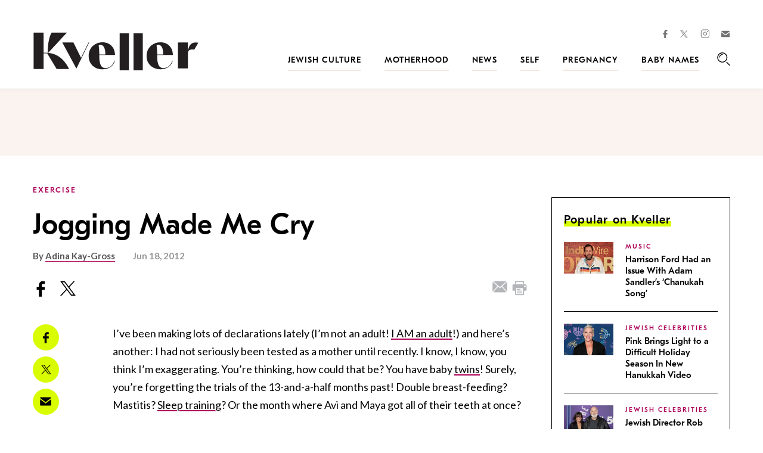

--- FILE ---
content_type: text/html; charset=utf-8
request_url: https://www.google.com/recaptcha/api2/anchor?ar=1&k=6LfhpgMsAAAAABX5zN7AMnMmTG4gzUAQq2XyPTlc&co=aHR0cHM6Ly93d3cua3ZlbGxlci5jb206NDQz&hl=en&v=PoyoqOPhxBO7pBk68S4YbpHZ&size=normal&anchor-ms=20000&execute-ms=30000&cb=gb7td7mf1m6g
body_size: 49272
content:
<!DOCTYPE HTML><html dir="ltr" lang="en"><head><meta http-equiv="Content-Type" content="text/html; charset=UTF-8">
<meta http-equiv="X-UA-Compatible" content="IE=edge">
<title>reCAPTCHA</title>
<style type="text/css">
/* cyrillic-ext */
@font-face {
  font-family: 'Roboto';
  font-style: normal;
  font-weight: 400;
  font-stretch: 100%;
  src: url(//fonts.gstatic.com/s/roboto/v48/KFO7CnqEu92Fr1ME7kSn66aGLdTylUAMa3GUBHMdazTgWw.woff2) format('woff2');
  unicode-range: U+0460-052F, U+1C80-1C8A, U+20B4, U+2DE0-2DFF, U+A640-A69F, U+FE2E-FE2F;
}
/* cyrillic */
@font-face {
  font-family: 'Roboto';
  font-style: normal;
  font-weight: 400;
  font-stretch: 100%;
  src: url(//fonts.gstatic.com/s/roboto/v48/KFO7CnqEu92Fr1ME7kSn66aGLdTylUAMa3iUBHMdazTgWw.woff2) format('woff2');
  unicode-range: U+0301, U+0400-045F, U+0490-0491, U+04B0-04B1, U+2116;
}
/* greek-ext */
@font-face {
  font-family: 'Roboto';
  font-style: normal;
  font-weight: 400;
  font-stretch: 100%;
  src: url(//fonts.gstatic.com/s/roboto/v48/KFO7CnqEu92Fr1ME7kSn66aGLdTylUAMa3CUBHMdazTgWw.woff2) format('woff2');
  unicode-range: U+1F00-1FFF;
}
/* greek */
@font-face {
  font-family: 'Roboto';
  font-style: normal;
  font-weight: 400;
  font-stretch: 100%;
  src: url(//fonts.gstatic.com/s/roboto/v48/KFO7CnqEu92Fr1ME7kSn66aGLdTylUAMa3-UBHMdazTgWw.woff2) format('woff2');
  unicode-range: U+0370-0377, U+037A-037F, U+0384-038A, U+038C, U+038E-03A1, U+03A3-03FF;
}
/* math */
@font-face {
  font-family: 'Roboto';
  font-style: normal;
  font-weight: 400;
  font-stretch: 100%;
  src: url(//fonts.gstatic.com/s/roboto/v48/KFO7CnqEu92Fr1ME7kSn66aGLdTylUAMawCUBHMdazTgWw.woff2) format('woff2');
  unicode-range: U+0302-0303, U+0305, U+0307-0308, U+0310, U+0312, U+0315, U+031A, U+0326-0327, U+032C, U+032F-0330, U+0332-0333, U+0338, U+033A, U+0346, U+034D, U+0391-03A1, U+03A3-03A9, U+03B1-03C9, U+03D1, U+03D5-03D6, U+03F0-03F1, U+03F4-03F5, U+2016-2017, U+2034-2038, U+203C, U+2040, U+2043, U+2047, U+2050, U+2057, U+205F, U+2070-2071, U+2074-208E, U+2090-209C, U+20D0-20DC, U+20E1, U+20E5-20EF, U+2100-2112, U+2114-2115, U+2117-2121, U+2123-214F, U+2190, U+2192, U+2194-21AE, U+21B0-21E5, U+21F1-21F2, U+21F4-2211, U+2213-2214, U+2216-22FF, U+2308-230B, U+2310, U+2319, U+231C-2321, U+2336-237A, U+237C, U+2395, U+239B-23B7, U+23D0, U+23DC-23E1, U+2474-2475, U+25AF, U+25B3, U+25B7, U+25BD, U+25C1, U+25CA, U+25CC, U+25FB, U+266D-266F, U+27C0-27FF, U+2900-2AFF, U+2B0E-2B11, U+2B30-2B4C, U+2BFE, U+3030, U+FF5B, U+FF5D, U+1D400-1D7FF, U+1EE00-1EEFF;
}
/* symbols */
@font-face {
  font-family: 'Roboto';
  font-style: normal;
  font-weight: 400;
  font-stretch: 100%;
  src: url(//fonts.gstatic.com/s/roboto/v48/KFO7CnqEu92Fr1ME7kSn66aGLdTylUAMaxKUBHMdazTgWw.woff2) format('woff2');
  unicode-range: U+0001-000C, U+000E-001F, U+007F-009F, U+20DD-20E0, U+20E2-20E4, U+2150-218F, U+2190, U+2192, U+2194-2199, U+21AF, U+21E6-21F0, U+21F3, U+2218-2219, U+2299, U+22C4-22C6, U+2300-243F, U+2440-244A, U+2460-24FF, U+25A0-27BF, U+2800-28FF, U+2921-2922, U+2981, U+29BF, U+29EB, U+2B00-2BFF, U+4DC0-4DFF, U+FFF9-FFFB, U+10140-1018E, U+10190-1019C, U+101A0, U+101D0-101FD, U+102E0-102FB, U+10E60-10E7E, U+1D2C0-1D2D3, U+1D2E0-1D37F, U+1F000-1F0FF, U+1F100-1F1AD, U+1F1E6-1F1FF, U+1F30D-1F30F, U+1F315, U+1F31C, U+1F31E, U+1F320-1F32C, U+1F336, U+1F378, U+1F37D, U+1F382, U+1F393-1F39F, U+1F3A7-1F3A8, U+1F3AC-1F3AF, U+1F3C2, U+1F3C4-1F3C6, U+1F3CA-1F3CE, U+1F3D4-1F3E0, U+1F3ED, U+1F3F1-1F3F3, U+1F3F5-1F3F7, U+1F408, U+1F415, U+1F41F, U+1F426, U+1F43F, U+1F441-1F442, U+1F444, U+1F446-1F449, U+1F44C-1F44E, U+1F453, U+1F46A, U+1F47D, U+1F4A3, U+1F4B0, U+1F4B3, U+1F4B9, U+1F4BB, U+1F4BF, U+1F4C8-1F4CB, U+1F4D6, U+1F4DA, U+1F4DF, U+1F4E3-1F4E6, U+1F4EA-1F4ED, U+1F4F7, U+1F4F9-1F4FB, U+1F4FD-1F4FE, U+1F503, U+1F507-1F50B, U+1F50D, U+1F512-1F513, U+1F53E-1F54A, U+1F54F-1F5FA, U+1F610, U+1F650-1F67F, U+1F687, U+1F68D, U+1F691, U+1F694, U+1F698, U+1F6AD, U+1F6B2, U+1F6B9-1F6BA, U+1F6BC, U+1F6C6-1F6CF, U+1F6D3-1F6D7, U+1F6E0-1F6EA, U+1F6F0-1F6F3, U+1F6F7-1F6FC, U+1F700-1F7FF, U+1F800-1F80B, U+1F810-1F847, U+1F850-1F859, U+1F860-1F887, U+1F890-1F8AD, U+1F8B0-1F8BB, U+1F8C0-1F8C1, U+1F900-1F90B, U+1F93B, U+1F946, U+1F984, U+1F996, U+1F9E9, U+1FA00-1FA6F, U+1FA70-1FA7C, U+1FA80-1FA89, U+1FA8F-1FAC6, U+1FACE-1FADC, U+1FADF-1FAE9, U+1FAF0-1FAF8, U+1FB00-1FBFF;
}
/* vietnamese */
@font-face {
  font-family: 'Roboto';
  font-style: normal;
  font-weight: 400;
  font-stretch: 100%;
  src: url(//fonts.gstatic.com/s/roboto/v48/KFO7CnqEu92Fr1ME7kSn66aGLdTylUAMa3OUBHMdazTgWw.woff2) format('woff2');
  unicode-range: U+0102-0103, U+0110-0111, U+0128-0129, U+0168-0169, U+01A0-01A1, U+01AF-01B0, U+0300-0301, U+0303-0304, U+0308-0309, U+0323, U+0329, U+1EA0-1EF9, U+20AB;
}
/* latin-ext */
@font-face {
  font-family: 'Roboto';
  font-style: normal;
  font-weight: 400;
  font-stretch: 100%;
  src: url(//fonts.gstatic.com/s/roboto/v48/KFO7CnqEu92Fr1ME7kSn66aGLdTylUAMa3KUBHMdazTgWw.woff2) format('woff2');
  unicode-range: U+0100-02BA, U+02BD-02C5, U+02C7-02CC, U+02CE-02D7, U+02DD-02FF, U+0304, U+0308, U+0329, U+1D00-1DBF, U+1E00-1E9F, U+1EF2-1EFF, U+2020, U+20A0-20AB, U+20AD-20C0, U+2113, U+2C60-2C7F, U+A720-A7FF;
}
/* latin */
@font-face {
  font-family: 'Roboto';
  font-style: normal;
  font-weight: 400;
  font-stretch: 100%;
  src: url(//fonts.gstatic.com/s/roboto/v48/KFO7CnqEu92Fr1ME7kSn66aGLdTylUAMa3yUBHMdazQ.woff2) format('woff2');
  unicode-range: U+0000-00FF, U+0131, U+0152-0153, U+02BB-02BC, U+02C6, U+02DA, U+02DC, U+0304, U+0308, U+0329, U+2000-206F, U+20AC, U+2122, U+2191, U+2193, U+2212, U+2215, U+FEFF, U+FFFD;
}
/* cyrillic-ext */
@font-face {
  font-family: 'Roboto';
  font-style: normal;
  font-weight: 500;
  font-stretch: 100%;
  src: url(//fonts.gstatic.com/s/roboto/v48/KFO7CnqEu92Fr1ME7kSn66aGLdTylUAMa3GUBHMdazTgWw.woff2) format('woff2');
  unicode-range: U+0460-052F, U+1C80-1C8A, U+20B4, U+2DE0-2DFF, U+A640-A69F, U+FE2E-FE2F;
}
/* cyrillic */
@font-face {
  font-family: 'Roboto';
  font-style: normal;
  font-weight: 500;
  font-stretch: 100%;
  src: url(//fonts.gstatic.com/s/roboto/v48/KFO7CnqEu92Fr1ME7kSn66aGLdTylUAMa3iUBHMdazTgWw.woff2) format('woff2');
  unicode-range: U+0301, U+0400-045F, U+0490-0491, U+04B0-04B1, U+2116;
}
/* greek-ext */
@font-face {
  font-family: 'Roboto';
  font-style: normal;
  font-weight: 500;
  font-stretch: 100%;
  src: url(//fonts.gstatic.com/s/roboto/v48/KFO7CnqEu92Fr1ME7kSn66aGLdTylUAMa3CUBHMdazTgWw.woff2) format('woff2');
  unicode-range: U+1F00-1FFF;
}
/* greek */
@font-face {
  font-family: 'Roboto';
  font-style: normal;
  font-weight: 500;
  font-stretch: 100%;
  src: url(//fonts.gstatic.com/s/roboto/v48/KFO7CnqEu92Fr1ME7kSn66aGLdTylUAMa3-UBHMdazTgWw.woff2) format('woff2');
  unicode-range: U+0370-0377, U+037A-037F, U+0384-038A, U+038C, U+038E-03A1, U+03A3-03FF;
}
/* math */
@font-face {
  font-family: 'Roboto';
  font-style: normal;
  font-weight: 500;
  font-stretch: 100%;
  src: url(//fonts.gstatic.com/s/roboto/v48/KFO7CnqEu92Fr1ME7kSn66aGLdTylUAMawCUBHMdazTgWw.woff2) format('woff2');
  unicode-range: U+0302-0303, U+0305, U+0307-0308, U+0310, U+0312, U+0315, U+031A, U+0326-0327, U+032C, U+032F-0330, U+0332-0333, U+0338, U+033A, U+0346, U+034D, U+0391-03A1, U+03A3-03A9, U+03B1-03C9, U+03D1, U+03D5-03D6, U+03F0-03F1, U+03F4-03F5, U+2016-2017, U+2034-2038, U+203C, U+2040, U+2043, U+2047, U+2050, U+2057, U+205F, U+2070-2071, U+2074-208E, U+2090-209C, U+20D0-20DC, U+20E1, U+20E5-20EF, U+2100-2112, U+2114-2115, U+2117-2121, U+2123-214F, U+2190, U+2192, U+2194-21AE, U+21B0-21E5, U+21F1-21F2, U+21F4-2211, U+2213-2214, U+2216-22FF, U+2308-230B, U+2310, U+2319, U+231C-2321, U+2336-237A, U+237C, U+2395, U+239B-23B7, U+23D0, U+23DC-23E1, U+2474-2475, U+25AF, U+25B3, U+25B7, U+25BD, U+25C1, U+25CA, U+25CC, U+25FB, U+266D-266F, U+27C0-27FF, U+2900-2AFF, U+2B0E-2B11, U+2B30-2B4C, U+2BFE, U+3030, U+FF5B, U+FF5D, U+1D400-1D7FF, U+1EE00-1EEFF;
}
/* symbols */
@font-face {
  font-family: 'Roboto';
  font-style: normal;
  font-weight: 500;
  font-stretch: 100%;
  src: url(//fonts.gstatic.com/s/roboto/v48/KFO7CnqEu92Fr1ME7kSn66aGLdTylUAMaxKUBHMdazTgWw.woff2) format('woff2');
  unicode-range: U+0001-000C, U+000E-001F, U+007F-009F, U+20DD-20E0, U+20E2-20E4, U+2150-218F, U+2190, U+2192, U+2194-2199, U+21AF, U+21E6-21F0, U+21F3, U+2218-2219, U+2299, U+22C4-22C6, U+2300-243F, U+2440-244A, U+2460-24FF, U+25A0-27BF, U+2800-28FF, U+2921-2922, U+2981, U+29BF, U+29EB, U+2B00-2BFF, U+4DC0-4DFF, U+FFF9-FFFB, U+10140-1018E, U+10190-1019C, U+101A0, U+101D0-101FD, U+102E0-102FB, U+10E60-10E7E, U+1D2C0-1D2D3, U+1D2E0-1D37F, U+1F000-1F0FF, U+1F100-1F1AD, U+1F1E6-1F1FF, U+1F30D-1F30F, U+1F315, U+1F31C, U+1F31E, U+1F320-1F32C, U+1F336, U+1F378, U+1F37D, U+1F382, U+1F393-1F39F, U+1F3A7-1F3A8, U+1F3AC-1F3AF, U+1F3C2, U+1F3C4-1F3C6, U+1F3CA-1F3CE, U+1F3D4-1F3E0, U+1F3ED, U+1F3F1-1F3F3, U+1F3F5-1F3F7, U+1F408, U+1F415, U+1F41F, U+1F426, U+1F43F, U+1F441-1F442, U+1F444, U+1F446-1F449, U+1F44C-1F44E, U+1F453, U+1F46A, U+1F47D, U+1F4A3, U+1F4B0, U+1F4B3, U+1F4B9, U+1F4BB, U+1F4BF, U+1F4C8-1F4CB, U+1F4D6, U+1F4DA, U+1F4DF, U+1F4E3-1F4E6, U+1F4EA-1F4ED, U+1F4F7, U+1F4F9-1F4FB, U+1F4FD-1F4FE, U+1F503, U+1F507-1F50B, U+1F50D, U+1F512-1F513, U+1F53E-1F54A, U+1F54F-1F5FA, U+1F610, U+1F650-1F67F, U+1F687, U+1F68D, U+1F691, U+1F694, U+1F698, U+1F6AD, U+1F6B2, U+1F6B9-1F6BA, U+1F6BC, U+1F6C6-1F6CF, U+1F6D3-1F6D7, U+1F6E0-1F6EA, U+1F6F0-1F6F3, U+1F6F7-1F6FC, U+1F700-1F7FF, U+1F800-1F80B, U+1F810-1F847, U+1F850-1F859, U+1F860-1F887, U+1F890-1F8AD, U+1F8B0-1F8BB, U+1F8C0-1F8C1, U+1F900-1F90B, U+1F93B, U+1F946, U+1F984, U+1F996, U+1F9E9, U+1FA00-1FA6F, U+1FA70-1FA7C, U+1FA80-1FA89, U+1FA8F-1FAC6, U+1FACE-1FADC, U+1FADF-1FAE9, U+1FAF0-1FAF8, U+1FB00-1FBFF;
}
/* vietnamese */
@font-face {
  font-family: 'Roboto';
  font-style: normal;
  font-weight: 500;
  font-stretch: 100%;
  src: url(//fonts.gstatic.com/s/roboto/v48/KFO7CnqEu92Fr1ME7kSn66aGLdTylUAMa3OUBHMdazTgWw.woff2) format('woff2');
  unicode-range: U+0102-0103, U+0110-0111, U+0128-0129, U+0168-0169, U+01A0-01A1, U+01AF-01B0, U+0300-0301, U+0303-0304, U+0308-0309, U+0323, U+0329, U+1EA0-1EF9, U+20AB;
}
/* latin-ext */
@font-face {
  font-family: 'Roboto';
  font-style: normal;
  font-weight: 500;
  font-stretch: 100%;
  src: url(//fonts.gstatic.com/s/roboto/v48/KFO7CnqEu92Fr1ME7kSn66aGLdTylUAMa3KUBHMdazTgWw.woff2) format('woff2');
  unicode-range: U+0100-02BA, U+02BD-02C5, U+02C7-02CC, U+02CE-02D7, U+02DD-02FF, U+0304, U+0308, U+0329, U+1D00-1DBF, U+1E00-1E9F, U+1EF2-1EFF, U+2020, U+20A0-20AB, U+20AD-20C0, U+2113, U+2C60-2C7F, U+A720-A7FF;
}
/* latin */
@font-face {
  font-family: 'Roboto';
  font-style: normal;
  font-weight: 500;
  font-stretch: 100%;
  src: url(//fonts.gstatic.com/s/roboto/v48/KFO7CnqEu92Fr1ME7kSn66aGLdTylUAMa3yUBHMdazQ.woff2) format('woff2');
  unicode-range: U+0000-00FF, U+0131, U+0152-0153, U+02BB-02BC, U+02C6, U+02DA, U+02DC, U+0304, U+0308, U+0329, U+2000-206F, U+20AC, U+2122, U+2191, U+2193, U+2212, U+2215, U+FEFF, U+FFFD;
}
/* cyrillic-ext */
@font-face {
  font-family: 'Roboto';
  font-style: normal;
  font-weight: 900;
  font-stretch: 100%;
  src: url(//fonts.gstatic.com/s/roboto/v48/KFO7CnqEu92Fr1ME7kSn66aGLdTylUAMa3GUBHMdazTgWw.woff2) format('woff2');
  unicode-range: U+0460-052F, U+1C80-1C8A, U+20B4, U+2DE0-2DFF, U+A640-A69F, U+FE2E-FE2F;
}
/* cyrillic */
@font-face {
  font-family: 'Roboto';
  font-style: normal;
  font-weight: 900;
  font-stretch: 100%;
  src: url(//fonts.gstatic.com/s/roboto/v48/KFO7CnqEu92Fr1ME7kSn66aGLdTylUAMa3iUBHMdazTgWw.woff2) format('woff2');
  unicode-range: U+0301, U+0400-045F, U+0490-0491, U+04B0-04B1, U+2116;
}
/* greek-ext */
@font-face {
  font-family: 'Roboto';
  font-style: normal;
  font-weight: 900;
  font-stretch: 100%;
  src: url(//fonts.gstatic.com/s/roboto/v48/KFO7CnqEu92Fr1ME7kSn66aGLdTylUAMa3CUBHMdazTgWw.woff2) format('woff2');
  unicode-range: U+1F00-1FFF;
}
/* greek */
@font-face {
  font-family: 'Roboto';
  font-style: normal;
  font-weight: 900;
  font-stretch: 100%;
  src: url(//fonts.gstatic.com/s/roboto/v48/KFO7CnqEu92Fr1ME7kSn66aGLdTylUAMa3-UBHMdazTgWw.woff2) format('woff2');
  unicode-range: U+0370-0377, U+037A-037F, U+0384-038A, U+038C, U+038E-03A1, U+03A3-03FF;
}
/* math */
@font-face {
  font-family: 'Roboto';
  font-style: normal;
  font-weight: 900;
  font-stretch: 100%;
  src: url(//fonts.gstatic.com/s/roboto/v48/KFO7CnqEu92Fr1ME7kSn66aGLdTylUAMawCUBHMdazTgWw.woff2) format('woff2');
  unicode-range: U+0302-0303, U+0305, U+0307-0308, U+0310, U+0312, U+0315, U+031A, U+0326-0327, U+032C, U+032F-0330, U+0332-0333, U+0338, U+033A, U+0346, U+034D, U+0391-03A1, U+03A3-03A9, U+03B1-03C9, U+03D1, U+03D5-03D6, U+03F0-03F1, U+03F4-03F5, U+2016-2017, U+2034-2038, U+203C, U+2040, U+2043, U+2047, U+2050, U+2057, U+205F, U+2070-2071, U+2074-208E, U+2090-209C, U+20D0-20DC, U+20E1, U+20E5-20EF, U+2100-2112, U+2114-2115, U+2117-2121, U+2123-214F, U+2190, U+2192, U+2194-21AE, U+21B0-21E5, U+21F1-21F2, U+21F4-2211, U+2213-2214, U+2216-22FF, U+2308-230B, U+2310, U+2319, U+231C-2321, U+2336-237A, U+237C, U+2395, U+239B-23B7, U+23D0, U+23DC-23E1, U+2474-2475, U+25AF, U+25B3, U+25B7, U+25BD, U+25C1, U+25CA, U+25CC, U+25FB, U+266D-266F, U+27C0-27FF, U+2900-2AFF, U+2B0E-2B11, U+2B30-2B4C, U+2BFE, U+3030, U+FF5B, U+FF5D, U+1D400-1D7FF, U+1EE00-1EEFF;
}
/* symbols */
@font-face {
  font-family: 'Roboto';
  font-style: normal;
  font-weight: 900;
  font-stretch: 100%;
  src: url(//fonts.gstatic.com/s/roboto/v48/KFO7CnqEu92Fr1ME7kSn66aGLdTylUAMaxKUBHMdazTgWw.woff2) format('woff2');
  unicode-range: U+0001-000C, U+000E-001F, U+007F-009F, U+20DD-20E0, U+20E2-20E4, U+2150-218F, U+2190, U+2192, U+2194-2199, U+21AF, U+21E6-21F0, U+21F3, U+2218-2219, U+2299, U+22C4-22C6, U+2300-243F, U+2440-244A, U+2460-24FF, U+25A0-27BF, U+2800-28FF, U+2921-2922, U+2981, U+29BF, U+29EB, U+2B00-2BFF, U+4DC0-4DFF, U+FFF9-FFFB, U+10140-1018E, U+10190-1019C, U+101A0, U+101D0-101FD, U+102E0-102FB, U+10E60-10E7E, U+1D2C0-1D2D3, U+1D2E0-1D37F, U+1F000-1F0FF, U+1F100-1F1AD, U+1F1E6-1F1FF, U+1F30D-1F30F, U+1F315, U+1F31C, U+1F31E, U+1F320-1F32C, U+1F336, U+1F378, U+1F37D, U+1F382, U+1F393-1F39F, U+1F3A7-1F3A8, U+1F3AC-1F3AF, U+1F3C2, U+1F3C4-1F3C6, U+1F3CA-1F3CE, U+1F3D4-1F3E0, U+1F3ED, U+1F3F1-1F3F3, U+1F3F5-1F3F7, U+1F408, U+1F415, U+1F41F, U+1F426, U+1F43F, U+1F441-1F442, U+1F444, U+1F446-1F449, U+1F44C-1F44E, U+1F453, U+1F46A, U+1F47D, U+1F4A3, U+1F4B0, U+1F4B3, U+1F4B9, U+1F4BB, U+1F4BF, U+1F4C8-1F4CB, U+1F4D6, U+1F4DA, U+1F4DF, U+1F4E3-1F4E6, U+1F4EA-1F4ED, U+1F4F7, U+1F4F9-1F4FB, U+1F4FD-1F4FE, U+1F503, U+1F507-1F50B, U+1F50D, U+1F512-1F513, U+1F53E-1F54A, U+1F54F-1F5FA, U+1F610, U+1F650-1F67F, U+1F687, U+1F68D, U+1F691, U+1F694, U+1F698, U+1F6AD, U+1F6B2, U+1F6B9-1F6BA, U+1F6BC, U+1F6C6-1F6CF, U+1F6D3-1F6D7, U+1F6E0-1F6EA, U+1F6F0-1F6F3, U+1F6F7-1F6FC, U+1F700-1F7FF, U+1F800-1F80B, U+1F810-1F847, U+1F850-1F859, U+1F860-1F887, U+1F890-1F8AD, U+1F8B0-1F8BB, U+1F8C0-1F8C1, U+1F900-1F90B, U+1F93B, U+1F946, U+1F984, U+1F996, U+1F9E9, U+1FA00-1FA6F, U+1FA70-1FA7C, U+1FA80-1FA89, U+1FA8F-1FAC6, U+1FACE-1FADC, U+1FADF-1FAE9, U+1FAF0-1FAF8, U+1FB00-1FBFF;
}
/* vietnamese */
@font-face {
  font-family: 'Roboto';
  font-style: normal;
  font-weight: 900;
  font-stretch: 100%;
  src: url(//fonts.gstatic.com/s/roboto/v48/KFO7CnqEu92Fr1ME7kSn66aGLdTylUAMa3OUBHMdazTgWw.woff2) format('woff2');
  unicode-range: U+0102-0103, U+0110-0111, U+0128-0129, U+0168-0169, U+01A0-01A1, U+01AF-01B0, U+0300-0301, U+0303-0304, U+0308-0309, U+0323, U+0329, U+1EA0-1EF9, U+20AB;
}
/* latin-ext */
@font-face {
  font-family: 'Roboto';
  font-style: normal;
  font-weight: 900;
  font-stretch: 100%;
  src: url(//fonts.gstatic.com/s/roboto/v48/KFO7CnqEu92Fr1ME7kSn66aGLdTylUAMa3KUBHMdazTgWw.woff2) format('woff2');
  unicode-range: U+0100-02BA, U+02BD-02C5, U+02C7-02CC, U+02CE-02D7, U+02DD-02FF, U+0304, U+0308, U+0329, U+1D00-1DBF, U+1E00-1E9F, U+1EF2-1EFF, U+2020, U+20A0-20AB, U+20AD-20C0, U+2113, U+2C60-2C7F, U+A720-A7FF;
}
/* latin */
@font-face {
  font-family: 'Roboto';
  font-style: normal;
  font-weight: 900;
  font-stretch: 100%;
  src: url(//fonts.gstatic.com/s/roboto/v48/KFO7CnqEu92Fr1ME7kSn66aGLdTylUAMa3yUBHMdazQ.woff2) format('woff2');
  unicode-range: U+0000-00FF, U+0131, U+0152-0153, U+02BB-02BC, U+02C6, U+02DA, U+02DC, U+0304, U+0308, U+0329, U+2000-206F, U+20AC, U+2122, U+2191, U+2193, U+2212, U+2215, U+FEFF, U+FFFD;
}

</style>
<link rel="stylesheet" type="text/css" href="https://www.gstatic.com/recaptcha/releases/PoyoqOPhxBO7pBk68S4YbpHZ/styles__ltr.css">
<script nonce="4vRknhrhxQs5w1_oSSg7Sw" type="text/javascript">window['__recaptcha_api'] = 'https://www.google.com/recaptcha/api2/';</script>
<script type="text/javascript" src="https://www.gstatic.com/recaptcha/releases/PoyoqOPhxBO7pBk68S4YbpHZ/recaptcha__en.js" nonce="4vRknhrhxQs5w1_oSSg7Sw">
      
    </script></head>
<body><div id="rc-anchor-alert" class="rc-anchor-alert"></div>
<input type="hidden" id="recaptcha-token" value="[base64]">
<script type="text/javascript" nonce="4vRknhrhxQs5w1_oSSg7Sw">
      recaptcha.anchor.Main.init("[\x22ainput\x22,[\x22bgdata\x22,\x22\x22,\[base64]/[base64]/[base64]/[base64]/[base64]/UltsKytdPUU6KEU8MjA0OD9SW2wrK109RT4+NnwxOTI6KChFJjY0NTEyKT09NTUyOTYmJk0rMTxjLmxlbmd0aCYmKGMuY2hhckNvZGVBdChNKzEpJjY0NTEyKT09NTYzMjA/[base64]/[base64]/[base64]/[base64]/[base64]/[base64]/[base64]\x22,\[base64]\\u003d\x22,\[base64]/QcOXwofDi1rDhDg+wrfDkGZ0w79DC8KIwoIwC8K+ZcO/HUdMw5R2R8O+eMK3O8KwbcKHdsK0ThNDwrNmwoTCjcOJwoHCncOMI8OEUcKsQ8KIwqXDiToyDcOlBMK4C8KmwqgYw6jDpVrChTNSwpdycX/DsEhOVGnCh8Kaw7QiwrYUAsOYa8K3w4PCjcK5Nk7CpcOjasO/VhMEBMO3eTxyJcOmw7YBw5fDrgrDlyPDvx9jDF8QZcKrwrrDs8K0RE3DpMKiDsOzCcOxwoXDmQgnTRRAwp/Dj8OfwpFMw6fDqlDCvQDDrkESwonCtX/DlxDClVkKw7EUO3l9wq7DmjvCmcO9w4LCtiHDiMOUAMOIHMKkw4M+VX8Pw4JFwqoyQyjDpHnCs1HDjj/CkATCvsK7DMO8w4smwqjDkF7DhcKewoltwoHDkcOCEHJ2JMOZP8KnwqMdwqAbw6ImOXXDpwHDmMO3ZBzCr8O2Y1VGw4dHdsK5w4kpw45rXEoIw4jDoQDDoTPDgsOhAsOROHbDhDldcMKew6zDqcOtwrLCiDl4Og7Dlm7CjMOow6vDjjvCowHCjsKcSBvDvnLDnW/DhyDDgHnDssKYwr4UeMKhcXjCim95ID3Cm8KMw7EUwqgjUsOmwpF2wpTCl8OEw4IkwpzDlMKMw5bCnHjDkyw8wr7DhibCox8SaEpzfk0Vwo1sS8OQwqF5w5NTwoDDoQHDqW9EDQN+w5/CqcOFPwsFwoTDpcKjw7/[base64]/Cq3DDsSnDoMOQLMKHLXpwAcKnw6PDp8KywrAbw6TCvMOZVsOJw4xewrQCLi/DrsKTw7oUfQhdwrpyOSTChSLDtSXDhDxaw5Y4fMKKw7rDnzpGwoVaaUDDkw/CscKaN3NQw4ULb8KBwqYCC8ODw4I3RWXCiXzDlChjwpvDncKOw5IIw4dYOAPDl8Ozw7jDtC82wpXCi3DDqcOYFk9qw4NZB8Omw5ReCcOhQsKtdsKPwpfCpcKFwrUIBsKiw50dJSPDhDwHMl/DrgcQdMKOQMOGfBkDw6Bvwr3Cv8O0bcOPw77Dq8OWVsKyecOYScK4wojDkjPDohpHfScUwqPCv8OgAMKJw6rCqcKRM2sZZXNpPcOqSE/[base64]/Chy01R8Krw7ppAsOrJMObwpVywr4jwrMOwp3DqFbCvsO2RcKWDsOYEjjDksKBwqtWJEbDhG80w5FKwpHDjHkgwrEcHloddkvDknM3FcKGd8Ojw5Z5EMOjw5XCscKbwoILEVXCrcONw5/CjsKSd8KqWFN8EDArwrIdwqQ2w484w6/DhyHCscOMw6oWwqAnGMKMNF7Cgztfw6nCm8OswpfDknLCt2pDLcKVb8OfBsO/[base64]/CpMO/w6ZFwp/[base64]/[base64]/DmsKAC8KYWzwwwpcseyDCt3ZMwr8zw6nDt8K+FWbCk0PCmsKOasK9McObw5gnBMKLO8KhKn7DqHgGNsOmwpvDjhwaw7jCoMOxLcKKDcOfIXwAw48twrJSw607GQU9V3bCkTvClMOkLCxFw5zCrcOewovClBZ2w7M5wo/DpTfDkTlTwqLCosOBVsOROcKow7gwB8KvwrAUwrzCqcKNSRoXW8OFIMK6w4XCllcQw64ZwojCm0TDhGpLWsKfw78iwpojAEPDmcOZUEbDmWlSecOfHX/DpXTCr1DDsTBmBsKvA8KtwqvDmMK5w4TDoMK2GMKWw6HCiGHDsGbDiCNkwr1hw5dkwpVqAMKRw4/[base64]/[base64]/DmcKGMD3DpTAQw6/Co8O9wpcMP8K/[base64]/DnSbDgsK2w5nDisOyZcKCbTtVOzDDlcKjATzDiW4nwp3Cg1tKw60XF2xlX3QIwr/CpcOWJgglwqfCh31cw6MOwpDClcOFIgfDucKLwrfClkXDuAJBw6nClsKGBMKcwo7CtsOUw5cBwqVeMsOBBMKBOcKVwqTCnsKsw6bDqkjCp2zDrcO2TcK8w6/CqcKEY8OPwqw9ZSPCmArDpnhWwqjCoyh8wozDisKXJMONYcOeNyTCkVvCnsO6ScOkwo9sw7TClMKlworDjTdsBcKILGrCmHjCt2DCm3bDii06wrU/CsKrwpbDrcOuwrwMTFLCuHVsLUfCm8KkUcOBcxN9wogSUcOhKMO+wozDgcKqKgnDrMO8wrnDuQk8w6LCpcKET8OKdsOFQybCqsOVMMOtYVFew60ywobCvcODD8O4I8O7wrnCqQjChXEgwqXDhyLDrn5/[base64]/DvQHDg3kcEU45WXvDrcKlw5VaBWgxw4/DusOCw4fCi2PCuMOcX1QHwq/DkEMCAsKuwpXDmsOHMcOSXsOZworDmxVcB3PDkEXDq8O1woTDv2PCvsO3BgDClMKxw7AlaHbClkrDkALDuTDCriwrwrLDtmRCMhwbS8KpSxQHaT3CkcKQcWIjaMO6PsOTwosCw5hPdcKjRnAuwo/CkcKIKhzDk8KlKcKWw45Uwr8uVDJCwq7CmgvDuBdMw49Bw7QTIMO1wr9gdjHCuMKzMk52w7LCqcKLw4/[base64]/[base64]/CpMK7PzzDkcOSRjXCvi8DB8Klw7N2cx0IfQsVw74Xw6Q8aCMhwpLDncKkTXzDqXtDZ8OeN0fDrMKoJcOCw51wRUvDt8KRJA/[base64]/Cj8K9w4I0wqbDk8OCwrHCmMKbKkLCoUXCvwvDp8KKw7tIaMK1VMKHwolheTDCnWrChVZuwqEfOwfCmcKow6jDtwxpKA5AwrZvwq58wplIERnDk0DDswlRwoR6wrYvw6xww4vCrlfCjcKpwqHDk8KEbnoew7zDmSnCrsKcw6TDrSPCoU90cmhTw6nDvh/CrB0JNMKvWMOtw5dpL8O1w7vDrcKqJsOnc1JYC11eaMObN8KMwop7MUjCtMO3wqFzCiwdw5g/UAzChnLDl3Zmw5DDmMKYTSDCiCEKfMOvIsKPw5bDlRIiw5pKw43CrgBoFcOdw5XCgcOUwrTDp8K6wq1fO8KwwocCwprDihlgb0I/[base64]/DiyXDpsKjwr0LOsKKAFZ4wozCnMOzw4nCplnDnEV6w6LDvnc5wqBAw6jCs8OMMSnCsMO2w5Jywr/[base64]/DisKALMOPwpQufGjDnwPCm8KEcMO+HkQQw4zDj8KTw4w7bsO0wpp5F8Olw7tDPcKEw6JJSMKHXDU2w6xPw4TCgMK8wrPCmsK0X8O5wqzCq2pww7zCp3rChcKUU8O1DcOhwo4FJMKVKMKsw7kKYsOvw5bDt8KJWW4iw7ByJcOOwpAXw5ckw6/CjTjClS3ChcKVwo/CrMKxwrjCvCrCr8KRw5LCkcOnbsO0Q2ARJVVZBVnDk2k9w47CiUfCi8OQUSQLa8KtUBXDmRzCmmPDgcKGBcKfIAnDtcK6biPDhMO/[base64]/w5TDk3BIHMKzfcOswo9Ca8OMKC05aMOQI8Oiw4/Dg2ZzM19Rw5rDicKidnnCosKWw7bCqhrCpyXDuQTCqx8zwrnCscKIw7PDsigIIGpSwrRUesKOw7wuwo7DuRbDqCPDrXdDWjfCi8KZw4vDucKxRy/[base64]/CgsOdG1DChsOqbsKhPMKEwozDnsOhMRHDn8K/w4PCsMOccsOhwrDDq8Oiwo4rwok+Aw1Lw65uc3YGdwrDmUzDosOzEsKcfsODw7AUBMOEJcKRw54rwqTCk8Kkw6zCtQzDq8OFRcKpYwJpZxjCocOZE8OMw77DscKTw5Vww7TDhwNlI3HCnzQ+S0ACGnIewqAxLsKmwo83X1/[base64]/Dq8O1Vx/Dj8KTw4zChcKSw7bCsiAVeTQEwpB3w6/Ds8KrwoxWDsOiwpLCnSRLw5/[base64]/[base64]/Dh8K6wrQpw6A+dcONGhU5wpTDqjnCgE/[base64]/[base64]/CucO4LEFoIQbCqnMAwovDjGdSw5vChkTCuHVsw50pEBzClMOzwrhww73DtWpaHcKeI8KkLsK6VyF0EMOvWsOKw4QrdljDkCLCt8K4WlVpJwNuwqIMP8OPwqdywp3CqktCwrHDnA/[base64]/FcKGw6NHHC9WOz3Dl8K5EFvCgsO5GW5xwpHCgVtkw6DDqsOJb8OVw7PCt8OWT38iCsO4w6EGR8OGMmo4OcOaw5vCtMOgw6nDqcKEI8KDwpQENMKQwrTCuDvDhcO4QGnDpSY9wrRjwpvCkMOiwqZebUrDt8O/JhdvGlZ7wp/CgG9mw57Ci8Kpf8OPMm5OwpNFEcK/[base64]/Dt3FnSQcKG0rCtsK5MsORC0tgNGLDigw7ICkbw4UXf0vCuCoofQDCtCkowodgwpsjCMOAXcKJwpTDs8O4HcK0w5Q8CHYrasKVw6HDjcOswqBww7kKw7rDlcKDGcOPwqEEdsKGwqMgw5nCuMO6w7FTGsK8CcOhY8Kiw7p6w65kw78Fw7XDjQkuw6nCv8Kvw5p3DMOLCQ/CqcK6UQDCkHzDqsO/woLDjnctw6TCscOqUMOsQsOxwo5oZ2x4wrPDvsOzwp9TSWzDjcOJwr3Dn3x1w5zCssO5WnjDscOeBxjCnMO7EWnCmHkTw6HCsg7Cl3dRwrw4bsK5dlp9w4fDmcKEw57CqMK8w5PDh1hSGcKAw5nCmcKnFXsnw5PDtGAQw5/DiFQTw5LDgMOsV0DDuTPClMOJGEZ0wpXCgsOtw6UNwqrCncOVw7hyw5/[base64]/CpDLCjA/DiFhaLhjCr14LcC4FwqxlasOLXSEAdhDDmMOHw6FKw6ZbwovDhgbDlzrDo8K6wrrCqMOpwo8qUcKoVcOwM0N3CsKzw7zCtTtobn/Du8K/[base64]/w78Qw446OB0PZmIAKMKkNMKUw6nDgsKMw4zChUvDsMOVPcKFPMKgN8KBw6fDq8K1w7bClB7ClwAlG3dMeVDDhsOhZcO9JsKvFcOjwr4CLj9sekvDmDLCkVUPwpnCnE89SsKXwq7ClMKcw4NiwoZiw5/DkcOIwrzCi8OgGcKrw73DqMKPwr4pYBvCkMKIw5fDvMKBImvCqsO/wrHDnMOTBhbDiUESwqViFMKawpXDp3h9w5kresOyUWN5H3dWw5fDgQYcUMOscMK3e2hlCjlSHsOMwrPChMKZTcOVLHNJWV/CkywJaSzCrcKAwqrCqEfDsGfDgsOVwr/Dtj3Dhh/CgMKTFMK3YMKKwq3CgcOfEsKcTMOlw53CgQ3CgVTCkV9qw7fCksOyJAFawrbDiA1/w6J8w4kwwrp+IXoww60kw4F1FwZub2/DoE/DhMOfKDdyw7soQgvCt3M7WcKGL8Opw6/ClSvCm8KpworCo8OOZMO4aBDCsA4ww5jDrEHCqMOaw6wswpjDu8K7DCnDsAkXw5bDryRGSBPDrMO8wo0pw6vDoTdACcKiw6JWwpXDl8Kfw6vDqlw5w4nCqMKnwqFLwrgYLMO4w7HCj8KOI8OKGMKQw6TCvsKew5F5w5/Cu8Krw7peXcKOTMORKMO/w7TCpVzCvcKJNgTDvHXCqU4/[base64]/CjxjDqGHClT0GZMO/D8O7wp4Kw4bDvhBWw67CgMKFw5/DtAXCrRRoGDfCh8Oiw6QKYB50HMOaw4PCuwHCl29LWF7DusK7w53Cj8OZb8ORw6zDjSYsw5hff3MrKyLDn8OAS8Kuw5gKw7TCpAHDsFTDiXwMdMK/[base64]/CrGLCrcOIwqvDoETCn8OJwpgWc1o+wqhrw6chwpHCkcK9esOkIMK5CU7CvMKGf8KFRQtKw5bDp8KXwq/CvcKBw43DoMO2w5xQwq3Cg8OzfsOUAsO+w6pEwowdwq4uUzbDpMOENMOew4wTwr5nwpcyODBJw5FYw7ZbCcOKH35Awq3DrsOIw7PDuMKzbgzDvwnCswrDtWbCkMOPFcOlNTLDtcOFJMKBw7AiHSDDmG/[base64]/[base64]/CpE9Pw5PClcOkwp8TdcOkwoLDisK5AcODwqfDl8OawrDChA/[base64]/ChEjCu8K5AMOYw5/CmMKqw4DCoi4dJcOhU3Jww4MEwr5wwqwHw7dCw7PDp0EUV8OBwq18w6tDK20GwpbDpxbCvMO7wr7ComPCjcOyw77DgsOzaG1BEk9KFGk/MsOVw7nDlMKww5RMAl0CM8OVwoFgQAjDoE1cXRvDsg0KbGV1wo/CvMKnDzsrw4pCw78nw6fDk3vDrsKnO3rDmMO0w5Jnwog9wpkpw6bDliJuPcOZScK2wrlWw7tlGsKfYQYqP13CvC3DtsO0woHDpDl5w6HCuGHDv8KnFxrClcORd8O/[base64]/[base64]/wpdNI8KddCbCt8KrasO5UynCk0bDksOESixDPyTDlcOdGRLCucOwwpzDtDTCkSPDicK1wrBmBz8sLMKYVHxdwoQ+wqc1CcKJw78SCXPDkcKOw7nDj8KwQcOcwq9vVj3Cj3HCocO/U8Ouw4bCgMKmwpPChcK9w6jDqjI2wo0OUjrCqhRTfzPDrTrCq8K/wp3DhkUywpx9w7UDwoExacKJSsOfADjDvsK2w649AjBHf8OmIjw9b8K0wp1nS8KuIMO9XcK8cx/DrkF2PcK/wrRBwp/DtsOswqjDl8KjECduwop4JcOJwpnDk8KRI8KuAcKTw7BHw4FIwp7DvnDDvMKwNVxFVHXDiDjCiSoRNGdxXCTCkD7DvgrCjMOtWwkcKsKGwq7Dhw/DlwTDpMKewpvClcO/wrhIw7x3B1bDmlDCoj/[base64]/[base64]/[base64]/DWfDu8OqXgbDrT7DqztsQ8O4w4pRwoZ9wpoLw6Rywq0xw5pCDw8DwpwOw4Z3aXbDqsK8PcKAWsKWH8KsE8OEb2vCpXYww5xzcyfCvsO4bFMrQMKUdRnChMOxMsOmwpvDoMO0RijDh8KDPAzCj8KLw7fCncOOwoo1ZcK4woYwOwjCqTTDt1/Cp8OKWMKqBMOKeVZ7wp3DlRFVwqHCsiJ9XcOCwogQPGMmwqTCgsOiD8KaMhYWU3XDl8K6w7RDw5nDnETCpnTCvC3Dl0xxworDrsOYw6sOGcOzw7zDnMK+w4t2d8KhworCvcKYQ8ONeMOjw4VvIgl+wonDhWbDnMOGXcO/w6BQw7B3GMKla8O6wrMtw6I0YifDnTBdw6DCkQcNw5sGNyHCmsKLw4TCul/[base64]/Cq8OAb8KUw63Di8KPAsO7wovCr8Oawpgaw51tUlHDl8KgTXtSwpHDjMO5wqHDi8Oxw5pfwq/Dt8OgwpAxw7XCnsOPwrHCkMOtUDNYUXTDhcOhFsKKdnPDjRUoa0HDtghAw6XCnhfCn8OGwqwtwpghW3c4ZcKlwol3GVh5wqTDoh58w4/DpcO9dTwjwpp9w4PDvsKIFsO+wrXDn28Yw7bDo8O4DnjCi8K2w6rDpwIAInZCw6NoAsK8CCHDvATDkcKjasKmHMOgwoDDrS7CvcOkRMKtwpbDg8K2fcOFwplHw7fDlE9xIsKuwqdnPy/DuUXDqsKfw67Dg8Onw7Fjw6PDhAJ5AsKbwqNcwrhVwqkrw4/CrcOEMsKswrPCtMKGfVtrfUDDkWZxJcK0wrsRV2M1f2bDmgTDuMKvwqRxNcKXw6xPV8O8w7rCkMKeX8KFw6tawr9Sw6vCmlPCkXbDs8OaOMOhUMKvwpXDkV1yV2QVwqvCisKDQsO/[base64]/CoMOHZ1tFMMOMFUhRLGXCucKpb8KOw67CncOjSQ4NwpFZEcK+YMOxD8OTLcO5E8OtwqrDtMKDBHnCjkgrw47CjcO9ZcKtw5ovw6DDpsObeWBSXcKQw4PCm8OrFhM0dsKqwq1TwpPCrmzCgMODwr5/D8KIecO1DsKkwqrCnsOGXG8Mw6cyw7YkwpTCgE7Cr8ObEMOjw4bDqCQZwrc9woJjwrZ9wrzDomzDjHrCuSkPw6LCvMKUwrbDl03DtMOgw7rDoQ/CiBzCswLDusOFQGjDvRLDv8Olw4/CmsKiE8KKRMKgUsOaH8O2w6/[base64]/[base64]/DnMOWUsOewoLDr8OHHcK2wr3DusO9cMOnwqRtC8KJwrjCpMOCQMOxA8OdByvDi1sew5N+w7fCosKNEcKPw7XDlQxEwoLCkMKcwr5qfB/CqsOWQ8K2wpPCgFXCjxd7wrkMwqcnw7s/eAPCpFNXwp7CicK8M8KFJmPCkMKywoduw6/[base64]/w4F4w7fCqBF8wqg+TcKlw50owq0HLsOmb8OEw4LDjsKQT8Kmwo4Hw63Cp8KwPBFUFMK2LxjClsO8wphFw71KwpI9wonDoMOjc8KWw53Cu8Kowrg+d3/DosKCw5PCjsKIMQZ9w4PDoMKXFlnCocOHwobDgsOmw6/CiMOGw4MTwpjCkMKCe8OhP8OdBlDDplPCjsO4HSfCicOAwqzDrsOsN0odN0lew7RKwolYw49Jw4xSBFfDl3DDuxXCpU4ieMOUFAAdwoE4wp3DiBDCn8O2wrN/[base64]/ChsOgGMOGw6LDqmHCoTfCpU/CmEbDtMKuISTDs1BFY1jCosODw73DpMK3w6XDg8OuwrrChQdBRyJKw5TDuhlzaiocP1MwXcORwqTCiBwLwqzCmzNtwpFeS8KIPcOmwqrCpMKkXwbDoMKlDFwUw4vDqsOIRX8iw4F/dcOFwpLDtMK2wqI1w5Enw5LCtsKUXsOIHWU+FcOOwr4EwoDCn8O7acOZwp/Cq03DhsKLEcO/Q8KQwqxTwoTDqmtjw67DtcKRw5HClwbDtcOUZMKCXWRoPW4lVz8+w5B2fsOQAsO4w47Du8Oyw6nDm3DDtcKeDTfCkETCn8KfwpZ2TmQBwq8lwoNJw5fCjsO/[base64]/wrfDr3HDq1PCrDLCqcO/wq/CuXjDqMOVIsOLZCPCs8OsQ8K6BzxraMK7TMO6w5TDicOresKCwrLCk8KYX8OYw5Rww43DlMKJw6ZmE0PDlMO2w5JuRcOBfH3DjsO5DibDsAwzK8O+M0zDjD0ML8O7EcOCTcKjRGw4AyQSw7zCggNZw5YIaMOiw6PCq8ODw40ew5pXwo/CmsO5BMOAwp9yMRPCvMOULMKCw4gJw75ewpXDtcOmwohIwo/Dr8Kewrp2wpPDpsK3wrPCu8K8w6pFEV/DjMOPIcO7wqPDigBrwqjDrlV+w68aw581BMKPw4EOw59xw7fCjzBDw5LCmsOeYVXCkxQXCD8IwqwLBsKhQAo/wp4fw67DtMK+DMK6b8KiOg7DvsOpQjbCt8OtJnghRMKmw77DrDrDi0o4JsOTd0nCiMKodz4RPsOew4bDvMKFO2RPwr/DtkDDt8KawoLCkMOaw5ZlwqjCoQA7w7pJwrZlw4I6RzPCrsKewoURwoJjA00xwq0BN8OWwrzDiC1VKsOvdsKRK8KIw6rDlsOrAcOmIsKyw5DCtiLDqVnCuD/Ct8KhwpXCqMKhJH7Ds11oUsOEwqjCiHhWekNUO39GR8ObwoRPAEAECGhDw5gWw7AqwqhRP8KAw6MpIMOYwok5wrPCncO9PllROwDCiBxbw7XClMKiNSAuwpxxCsOOw7XDuHjDgjotw7k5EsO3OMK5CiLDrw/[base64]/Ci158w5PDuyHCnwTDijoewoTDnsKZwpHDpFNWX8OUw5MgNSECwotIwr0gKsOAw4YEw5MjL3dFwrBGScKew4TCgcOaw6kwdsOiw4TDl8KawporFR3Cg8O/[base64]/DjmfCjcO5w78eG8O2fsOiCMO2JsOVwq3CncKMw5lKw45ew6FmVlPDq2/DncOVbMOcw4MBw73DplDDlcO6KUcMEMO2HsKjI0nCjsOPMjQcL8OKwp5SMBHDg1B6wqMxXcKLEEQBw5DDl2DDqMO6wqxoDcOPw7XCkm0Ew5xTVsOmGxzCmlPDhV8FWzvCtcOBw5jDkT4dfF07F8KywpAlwp1Tw7vDjEs7PibCkkDDi8KRXg/Dh8Ohwrt7w7Q+wqAIwqt6WMKVO2R9SMOCwqXComwPw6HDq8Obwp5icMOGGMOwwpkqwqvDllLCusKzw57CgcOYwqx6w5vDi8KSYQVYw47CgsKew7Y1a8OLbwU4w4U5QEHDosOuw6p8csOqSCd5wr3CgVB5cEFRKsOxwobDjnVAw4cvXcK/CsOowpLDj2HClC7DnsODZcOyUhXCpsK3wq/[base64]/Dv1dpwrFvwp/CoMOOwqjCmS01JsK2w6jDv8OeOcO8acOUw60XwqHCgMORRMOJJ8OBUcKZNBTCpggOw5bDhsKpw7TDpGrCgcOYw49VDjbDhCNsw4dZTVjCmn3Dl8KlUkJ3CMKrbMKnw4zDvQRPwq/CrDrDkl/DgMKBwodxeVnCt8OpMDJRw7cgwqJhwq7Ck8KjbVl4w6PCucOvw5IiaiHDl8O7wo7DhmM2w4jCksKAYB03YsO+FsOywpvDsTPDlcOxwr7CqcOYKMODRsK5FcO8w4bCq1LDgEdywq7ChkJnMjV3wp4mWGM/w7fCsUnDrMKRKMOQb8OJXsOMwqnDjMK7ZcOywr/DvsOTZ8Kzw7fDn8KBARfDjinDg1TDrBNkVBgGwq7DiwHCocOuw7jCmsK2wp5tK8Klwo1KKS53wpN/w7pQwprDlwcyw4zCpEoUE8Kmw43CtMOGfA/CusOeFcKeBMKONgogb23CrMKTdsKCwoJ4w4rCs14+wrwUw43ChcKzSGYUYBoswobDmRzCk3LCtlHDosOaIMK6w7DCsD/DrsKcAjDDix18w6ZmWsK4wq/DhcKaPsOiwpzDu8KbWnTDnXzClDzDp23CsQpzw7sgQsKjXcOgw7t5Z8KKwrPCvMK7w5I+J2nDksOCM11eMsO3YcOkVyDDmnLCicOTw6sUN1nDgCphwpQpGsOudUlawrrCssKTKsKnwrzCkQp9FcKkflUBMcKXeDnChMK/[base64]/wonDicOUEmFRNgXCkDg1wpQ0wrJgNcKOw6DDuMOQw7gmw7kXXjkrUkjCl8KuDh7DnMO4fsKnShHCr8Ksw4jCtcO6N8OUwrkqERdRwoHDoMOeG3HCoMO/[base64]/eCfDmMKiwpvCsTnClno7w7rDiANFw79zeBfCr8KcwobDpGvCuXLCkMKywq1dwrE6wrdHwr8iwq3ChAEWMcKSZ8O0w6PCpyNyw6pkwrEALsOpwpTCoTLCn8KtN8ODf8OIwrnDkE7CvhAZwrrCosO8w6Ebwrlmw7/CjMO5TgzCn0BtQxfCrDnCulPCl3djfUHDssK2dxlSwo/DmkjDmsOMWMK3MFQoe8OrTsOJw6bDpXfDlsKGFsOMw5XCn8Kjw6tbDHzCpsO3w6F9w4fCmcOxMMKFb8KMw43DlsOxw40tZcO0Z8KqU8OKwqRCw559G3BAX1PCo8O/Ek3DjsKow4tvw43DhcO3VUDDoEo3wpvCtgYgGBUcIMKLRcKbZU9Gw7vCrFB7w6vCpgwCIsOXRxHDiMO5wq42w5pewpctwrDCg8Kfwr/CuGvDgU0+w4Eyb8KYVUDDjsK+FMOKFFXCngstwq7CiibDnMKgwrnCrHccAyLCm8O3w6JTXMOUwqtrwqrCrzrDmAhQw5wTw6B/wrfDiA4hw7EKGcOTXwleCQDDlsOtOTDCnsO+w6NPwqFewq7CrcKlwqFoasOJw51fJDvDg8Ovw64/wrV+ecOswrECHcO+wpjDnz7DnGrDtsOyw5YaJFIqw5gjRMK5aHxewqIeC8KrwofCrH9jKMKDRMKWa8KkEcO8Iy7DknnDssKsfsKrKU9uw5YnICHDhsO0wrAsYsKhPMK4w4rDrQPCvgrDpwVeAMKsO8KRwqPDjX/CnnlKez/[base64]/DrMK8w7sAwr8zFTdlwpgCIwrCgsKBwowcw6nDpEE5wrUBEiJgUFvDpEY+worCoMKpNcKAecKiDzfDv8K9wrLDqMKFw4RbwohpFA7CnyTDtD1+w5rDlUQqAy7DtXtJSB0sw6rDq8K2w4lZw7fCkcOIEsOhRcK1AsKWZlYJwpfCgmbCoAvCpxzCvl/[base64]/CrsO8N0/Dl8OlwqvCmD7Dg8KIwqrDnAYRbDwnwpHDssOyCGAyw6MBHA8jQjrCiwwGwq/DscOcJm4BVVUrw6jChQ7CpkHDkMKVw5vDv10Xw7U+w4wDdcOhw5LDkF9owqZsLDdqw5EKDsOxLg3DghVmw64ew73CoFtKMg9wwpQZEsO+AHl7DMKwQcKvGmBNwqfDlcKLwpdsAFjCmCDCsEvDrXBhExfCj27Cj8K8OcKdwoQVcRs1w6crPgjCri92fCAWeB5uJyk/[base64]/woEqMcObCcO/[base64]/DvD7CnHJZMGTDhcOtAhUqwrcEwq5/biLDozLDqcKOwqQAw5HDmWQTw6kow5JlGyTCh8OAw4Vbw5oGwqkJw7RDw5hIwo02VFsDwpvCry3Dp8KjwqvCvRQ8QMO1w5/Dp8K0bE0aF2/CjsKzWXTDucOtbMKpw7DCkS5jQcKZwqEhRMOMwohDd8KhIsK3ejRSwoXDisOmwqvCtVI0woJBwrPCvQfDtMKMR0Z1wp5Nw68VGh/[base64]/[base64]/[base64]/DnVrCiR0Pw7ENTMOvUMOrwrrCjWLDiAoRMMO7w7M6dsOcwrvDmMKKw7g6dk0jw5PCjMOqX1NFDCfDljQgbMOBL8KJJ1oNw7fDkADCvcKIdcOxfMKbCMOIVsK4LcOvw7l1w5Z9BjzDqAc/GFnDlSbDqAdSwpYKHnNrBANcMwbCkMKQTMOzIsKdw7rDmQnCuGLDlMO5wp/DoVx1w5HCjcOHw5UCYMKmQsO8wqnCkC3CrhPDghpVfMKFWAjDrDJvFcKUw5kTw7EcScKVZD4Yw7/ChDdFPhlMw43DicOEFWrCj8KMwp/DkcOZwpAbWmA7wpnCh8K/w50BIsKMw6XDosOAEsK9w77CncKJwrbCvmEGNsKywrR0w5R2PsKIwqnCmMK4MQPCv8OrfzvCnMKDDSjCmcKUwqXCsGvCpSXDs8ORwqVuwrzCrcOSJjrDijjDrlTDusObwpvCjC/CvWUzw5oZD8KjbMOWwr7CpiPDgAXCviHDshwsJFMjw6o6wonCm1o7bsOucsOAw7FOIAUcwrNGRVLDtTzCpsOMw6rDlMKgwpwLwpN/wo5RacOfw7IpwrLDtMK1w50Dw4bChsKaWMKkUMOfGcKuFi8gwpQ7w4NgIcO1wocuQC/CmsK4esK+ehTCo8OEwrTDkC7Cn8Kdw5Q1wpIDwrIpw7TCvQZ/CsKlbUteNsKnw7BaOAJBwr/DmxDCrxl3w7/DlGXDmH7Cnld+w5I6wobDvUtYKErCjU/[base64]/[base64]/wqAFwoE0XcKIKHIow6fCtDpBw6XCqjcWw6vDilLClVQTw6jDscOSwoNWGhvDu8OLwpEsN8OEecK5w40OZMOhM1cTR3DDpsKxTsOQIcKoBA1Xc8OEMMKaYXdlMXDDh8Olw51HQMOtHWcoSzFsw6LCj8KwZFvDhnTDrj/Dt3jCpMKFwq9pD8OPwoHDiDzCp8K0EDrDsWJHSyBxWMO7ecK8VAnDnCpaw70/BTLDlcKqw5nClMO5PgIFwoXDok1Ob3PCqMKhw67CtsOFw4PDo8KAw4fDh8K/wrFWcSvCmcKSKl0MF8Okw6gqw7rDmcOLw5LDgEvDhsKEwpPCs8KdwrE4Z8KfC13DiMK1WsKGXMO+w5DDnxFtwqVawp4MdMKeEw3DrcKJw7jDrmXDn8KOwpvCksOqXxgKw4/CucOIwo/Dknprw4ddbMKow40tIsOwwqlwwroFb35CXmjDniMFSVRXwr1/[base64]/w5MHwrnCrMKXHMKfwpLDnXtxWVUDXcOTWSfDo8KLw4DCosK8JnHCt8KrKHzDlsKWIknDtTJmwqLCkn0YwpbDiixNBhbDi8OcSHEYLQ1ewovCrmJmCyAWwptIKsOzwqgSEcKHwpwYw6AlX8OCwqzDjUICwr/DjEnCnMKqUFrDv8KfVsObWcK6wqTDm8OXdGoEw4/[base64]/OMKewrPDvFTDujrCoMKeesK4w5EkwrvDnk1gWXXCvA3CkEoMTHtMw5/DtBjCpsK5NAfDjsO4aMKLb8O/dDrCrcO5wqLDr8KrUA/DkWTCqDAxw4DCoMKow5vCmsKkwrpXQhrDoMKNwrhpFMOhw6/DlFPCusOHwp3DqxNDFMOmwp9mUsKVwpbCvSFuL1/DpXgIw7LDkMKxw7wtQ3bCsiNjw5/ClyMcAGLDpGlPZ8OrwqIhLcOoaW5dw6zCrcK0w5fCksOnwr3DjVPDk8ODwpTDgk3ClcOdw7HCjsKdw41jEx/DqMKjw7jCj8OtMxAnJWzCjMOLw6oRLMOhc8OvwqsWPcKEwoQ9wofCpcO5w7TDisKdwovDnkzDqCTCtXzCmsOgT8K5QsOzU8KswpzCgMOsPifDtVtHwpV/w48tw7TCgMKqwoJ3wrzCimY7aHE8wr0pw7zCqATCu0puwrjCvSB1KlrDtUhZwqvDq23DsMODekw6NsOqw6nCtcKdw7weMcKHw6DCmjvCogbCul46wqY3aEB6w5Nqwq4dw6wtDMKTXT/DkMO/Zw/DgGXClyfDu8K2aDcrwqjCnsOVDyHDjMKDQsKVw6YXd8ORwr02WiEscic5wqLCj8OAbMKhw43Ds8OyeMOGw6J5JsOXFhHCnmDDrUjDm8OE\x22],null,[\x22conf\x22,null,\x226LfhpgMsAAAAABX5zN7AMnMmTG4gzUAQq2XyPTlc\x22,0,null,null,null,1,[16,21,125,63,73,95,87,41,43,42,83,102,105,109,121],[1017145,101],0,null,null,null,null,0,null,0,1,700,1,null,0,\[base64]/76lBhnEnQkZnOKMAhk\\u003d\x22,0,0,null,null,1,null,0,0,null,null,null,0],\x22https://www.kveller.com:443\x22,null,[1,1,1],null,null,null,0,3600,[\x22https://www.google.com/intl/en/policies/privacy/\x22,\x22https://www.google.com/intl/en/policies/terms/\x22],\x22CPRmCsDHCpLMLD0hRP00aQSydHdJLK1pk0WMeeX18nA\\u003d\x22,0,0,null,1,1768635466035,0,0,[170,107,145,160],null,[182],\x22RC-DrOXqJ7rQGy9Rw\x22,null,null,null,null,null,\x220dAFcWeA4a8Y1GAnQ3JFULXOOIKZp-P26tcPUSIE1DhBKzOut8zjGiCjs6KMJvSV-lPLdH53-Mn7KOCT6NY1v8kj5L1uiE_dnW_g\x22,1768718265973]");
    </script></body></html>

--- FILE ---
content_type: application/javascript
request_url: https://forms.kveller.com/a4flkt7l2b/z9gd/0889144f-e3c9-4949-95b4-d7d392d692ae/www.kveller.com/jsonp/z?cb=1768631865582&callback=__dgot8dq3dtgp6h
body_size: 712
content:
__dgot8dq3dtgp6h({"success":true,"da":"bg*br*al|Apple%bt*bm*bs*cb*bu*dl$0^j~m|131.0.0.0%v~d~f~primarySoftwareType|Robot%s~r~dg*e~b~dq*z|Blink%cn*ds*ba*ch*cc*n|Chrome%t~bl*ac~aa~g~y|macOS%ce*ah~bq*bd~dd*cq$0^cl*df*bp*ad|Desktop%bh*c~dc*dn*bi*ae~ci*cx*p~bk*de*bc*i~h|10.15.7%cd*w~cu*ck*l~u~partialIdentification*af~bz*db*ab*q~a*cp$0^dh*k|Apple%cr*ag|-","ts":1768631866121.0,"rand":716677,"geo":{"latitude":39.9625,"country_name":"United States","region_code":"OH","time_zone":"America/New_York","continent_name":"North America","zipcode":"43215","ip":"3.22.233.83","metro_code":535,"country_code":"US","region_name":"Ohio","longitude":-83.0061,"continent_code":"NA","city":"Columbus"}});